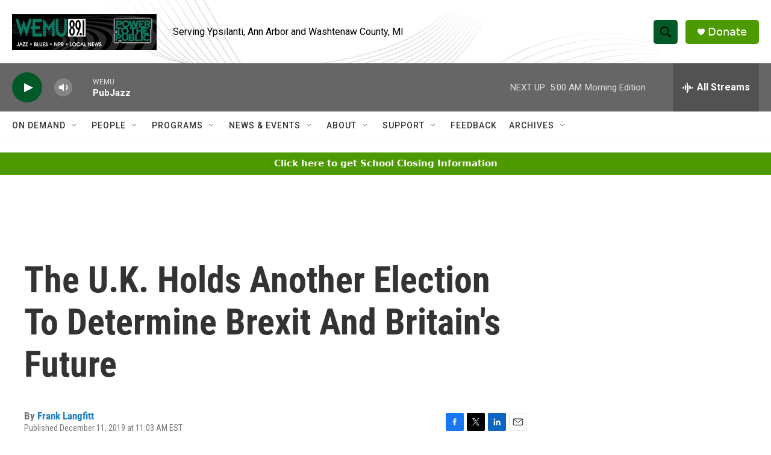

--- FILE ---
content_type: text/html; charset=utf-8
request_url: https://www.google.com/recaptcha/api2/aframe
body_size: 267
content:
<!DOCTYPE HTML><html><head><meta http-equiv="content-type" content="text/html; charset=UTF-8"></head><body><script nonce="9ByKq_DBBtrYBns8wsr1kg">/** Anti-fraud and anti-abuse applications only. See google.com/recaptcha */ try{var clients={'sodar':'https://pagead2.googlesyndication.com/pagead/sodar?'};window.addEventListener("message",function(a){try{if(a.source===window.parent){var b=JSON.parse(a.data);var c=clients[b['id']];if(c){var d=document.createElement('img');d.src=c+b['params']+'&rc='+(localStorage.getItem("rc::a")?sessionStorage.getItem("rc::b"):"");window.document.body.appendChild(d);sessionStorage.setItem("rc::e",parseInt(sessionStorage.getItem("rc::e")||0)+1);localStorage.setItem("rc::h",'1769145895658');}}}catch(b){}});window.parent.postMessage("_grecaptcha_ready", "*");}catch(b){}</script></body></html>